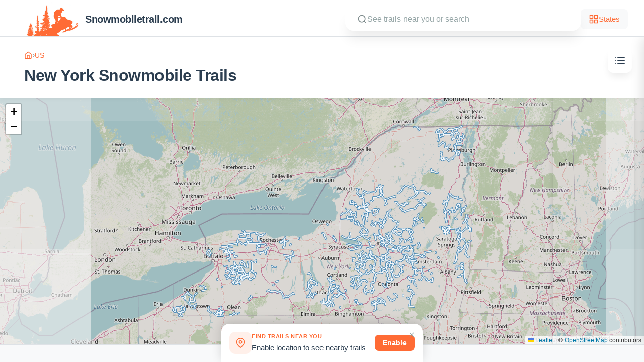

--- FILE ---
content_type: text/html; charset=utf-8
request_url: https://snowmobiletrail.com/us/ny
body_size: 1132
content:
<!doctype html>
<html lang="en">
  <head>
    <meta charset="UTF-8" />
    <link rel="icon" type="image/svg+xml" href="/favicon.svg" />
    <meta name="viewport" content="width=device-width, initial-scale=1.0, maximum-scale=1.0, user-scalable=no" />
    <title>New York Snowmobile Trails | Free Snowmobile Trail Maps</title>
<meta name="keywords" content="snowmobile trails, snowmobiling, winter trails, Minnesota trails, Wisconsin trails, Michigan trails, snowmobile maps" />
    <meta name="author" content="Snowmobile Trails" />
<!-- Google AdSense - loaded after page load to prevent spinner -->
    <script>
      window.addEventListener('load', function() {
        var script = document.createElement('script');
        script.src = 'https://pagead2.googlesyndication.com/pagead/js/adsbygoogle.js?client=ca-pub-4161978048667307';
        script.async = true;
        script.crossOrigin = 'anonymous';
        document.head.appendChild(script);
      });
    </script>

    <!-- Structured Data (Schema.org) -->
    <script type="application/ld+json">
    {
      "@context": "https://schema.org",
      "@type": "WebSite",
      "name": "Free Snowmobile Trail Maps",
      "url": "https://snowmobiletrail.com",
      "description": "Discover snowmobile trails across Minnesota, Wisconsin, Michigan, New York, and North Dakota. Interactive maps and trail details for snowmobilers.",
      "potentialAction": {
        "@type": "SearchAction",
        "target": {
          "@type": "EntryPoint",
          "urlTemplate": "https://snowmobiletrail.com/?q={search_term_string}"
        },
        "query-input": "required name=search_term_string"
      }
    }
    </script>
    <script type="application/ld+json">
    {
      "@context": "https://schema.org",
      "@type": "Organization",
      "name": "Free Snowmobile Trail Maps",
      "url": "https://snowmobiletrail.com",
      "logo": "https://snowmobiletrail.com/og-image.png",
      "sameAs": []
    }
    </script>
    <script type="module" crossorigin src="/assets/index-DZ-cnTys.js"></script>
    <link rel="stylesheet" crossorigin href="/assets/index-Dp9CM2xt.css">
  
    <!-- SEO Meta Tags -->
    <meta name="title" content="New York Snowmobile Trails | Free Snowmobile Trail Maps">
    <meta name="description" content="Explore snowmobile trails in New York. View interactive trail maps, find trail details, and plan your snowmobile trip.">
    <link rel="canonical" href="https://snowmobiletrail.com/us/ny">

    <!-- Open Graph Tags -->
    <meta property="og:title" content="New York Snowmobile Trails | Free Snowmobile Trail Maps">
    <meta property="og:type" content="website">
    <meta property="og:url" content="https://snowmobiletrail.com/us/ny">
    <meta property="og:site_name" content="Free Snowmobile Trail Maps">
    <meta property="og:description" content="Explore snowmobile trails in New York. View interactive trail maps, find trail details, and plan your snowmobile trip.">
    <meta property="og:image" content="https://snowmobiletrail.com/og-image.png">

    <!-- Twitter Card Tags -->
    <meta name="twitter:card" content="summary_large_image">
    <meta name="twitter:title" content="New York Snowmobile Trails | Free Snowmobile Trail Maps">
    <meta name="twitter:description" content="Explore snowmobile trails in New York. View interactive trail maps, find trail details, and plan your snowmobile trip.">
    <meta name="twitter:image" content="https://snowmobiletrail.com/og-image.png">

    <!-- JSON-LD Structured Data -->
    <script type="application/ld+json">{"@context":"https://schema.org","@type":"CollectionPage","name":"New York Snowmobile Trails","description":"Explore snowmobile trails in New York. View interactive trail maps, find trail details, and plan your snowmobile trip.","url":"https://snowmobiletrail.com/us/ny","about":{"@type":"State","name":"New York","containedInPlace":{"@type":"Country","name":"United States"}}}</script>
  
  </head>
  <body>
    <div id="root"></div>
  <script defer src="https://static.cloudflareinsights.com/beacon.min.js/vcd15cbe7772f49c399c6a5babf22c1241717689176015" integrity="sha512-ZpsOmlRQV6y907TI0dKBHq9Md29nnaEIPlkf84rnaERnq6zvWvPUqr2ft8M1aS28oN72PdrCzSjY4U6VaAw1EQ==" data-cf-beacon='{"version":"2024.11.0","token":"4c6a7df4784245138571625b60c68e9b","r":1,"server_timing":{"name":{"cfCacheStatus":true,"cfEdge":true,"cfExtPri":true,"cfL4":true,"cfOrigin":true,"cfSpeedBrain":true},"location_startswith":null}}' crossorigin="anonymous"></script>
</body>
</html>


--- FILE ---
content_type: text/html; charset=utf-8
request_url: https://www.google.com/recaptcha/api2/aframe
body_size: 265
content:
<!DOCTYPE HTML><html><head><meta http-equiv="content-type" content="text/html; charset=UTF-8"></head><body><script nonce="_oCRPiIgEC0XVbkJGnnfiQ">/** Anti-fraud and anti-abuse applications only. See google.com/recaptcha */ try{var clients={'sodar':'https://pagead2.googlesyndication.com/pagead/sodar?'};window.addEventListener("message",function(a){try{if(a.source===window.parent){var b=JSON.parse(a.data);var c=clients[b['id']];if(c){var d=document.createElement('img');d.src=c+b['params']+'&rc='+(localStorage.getItem("rc::a")?sessionStorage.getItem("rc::b"):"");window.document.body.appendChild(d);sessionStorage.setItem("rc::e",parseInt(sessionStorage.getItem("rc::e")||0)+1);localStorage.setItem("rc::h",'1768380768523');}}}catch(b){}});window.parent.postMessage("_grecaptcha_ready", "*");}catch(b){}</script></body></html>